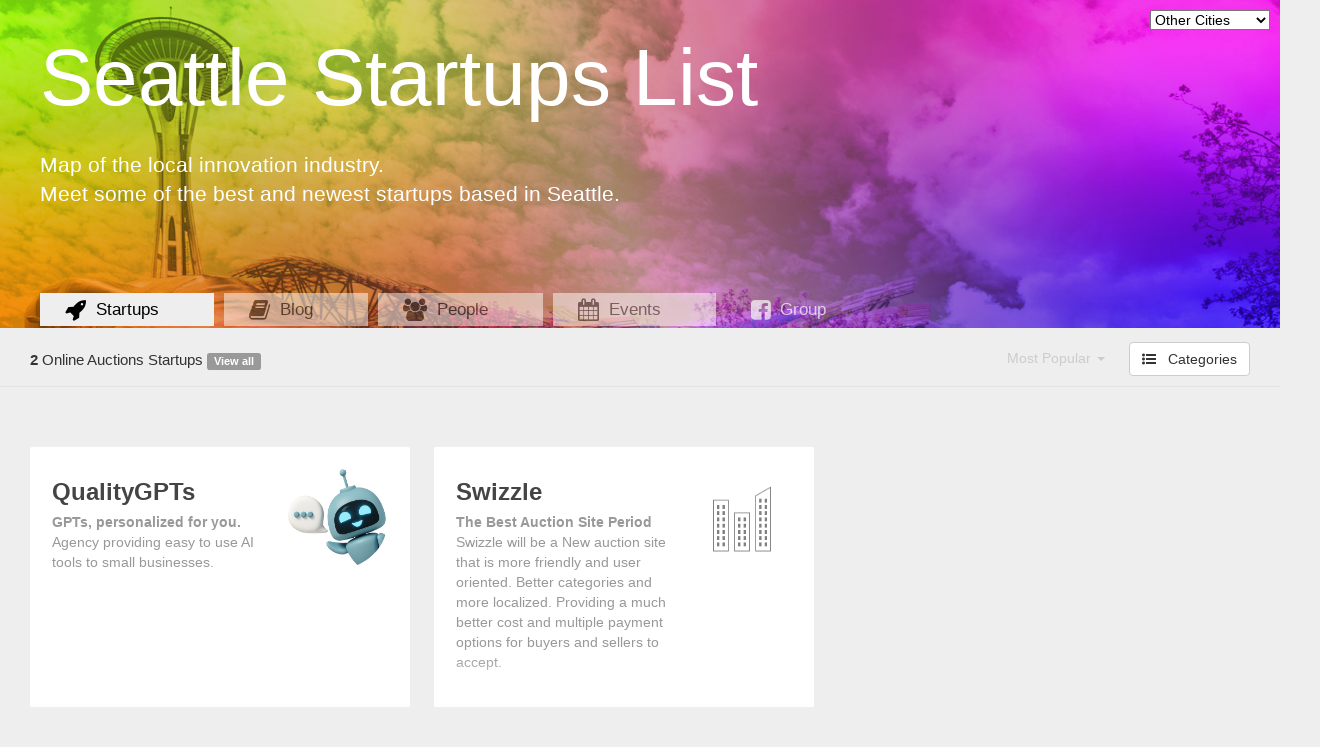

--- FILE ---
content_type: text/html; charset=utf-8
request_url: https://www.google.com/recaptcha/api2/aframe
body_size: 265
content:
<!DOCTYPE HTML><html><head><meta http-equiv="content-type" content="text/html; charset=UTF-8"></head><body><script nonce="UDuP9W8uWS-YaLjFH6ydbA">/** Anti-fraud and anti-abuse applications only. See google.com/recaptcha */ try{var clients={'sodar':'https://pagead2.googlesyndication.com/pagead/sodar?'};window.addEventListener("message",function(a){try{if(a.source===window.parent){var b=JSON.parse(a.data);var c=clients[b['id']];if(c){var d=document.createElement('img');d.src=c+b['params']+'&rc='+(localStorage.getItem("rc::a")?sessionStorage.getItem("rc::b"):"");window.document.body.appendChild(d);sessionStorage.setItem("rc::e",parseInt(sessionStorage.getItem("rc::e")||0)+1);localStorage.setItem("rc::h",'1765927713659');}}}catch(b){}});window.parent.postMessage("_grecaptcha_ready", "*");}catch(b){}</script></body></html>